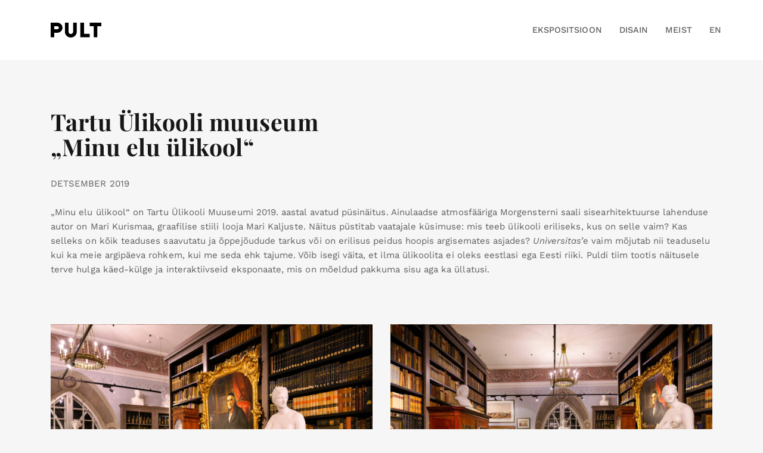

--- FILE ---
content_type: image/svg+xml
request_url: https://www.pult.ee/wp-content/uploads/2024/05/VALGE.svg
body_size: 260
content:
<?xml version="1.0" encoding="UTF-8"?>
<svg xmlns="http://www.w3.org/2000/svg" id="Layer_1" data-name="Layer 1" version="1.1" viewBox="0 0 1080 330">
  <defs>
    <style>
      .cls-1 {
        fill: #fff;
        stroke-width: 0px;
      }
    </style>
  </defs>
  <polygon class="cls-1" points="832.2 .2 832.2 77.9 917.2 77.9 917.2 324.6 995 324.6 995 77.9 1080 77.9 1080 .2 832.2 .2"></polygon>
  <polygon class="cls-1" points="632.8 .2 632.8 324.6 832 324.6 832 246.9 710.5 246.9 710.5 .2 632.8 .2"></polygon>
  <g>
    <path class="cls-1" d="M556.2,202.5V.2h-77.8v202.4c0,26.8-21.8,48.6-48.6,48.6s-48.6-21.8-48.6-48.6V.2h-77.8v202.4c0,69.8,56.6,126.3,126.4,126.3s126.4-56.6,126.4-126.4h0Z"></path>
    <path class="cls-1" d="M174.2,111.9c0,18.8-15.2,34-34,34h-62.5v-68h62.5c18.8,0,34,15.2,34,34M252,111.9C252,50.2,201.9.2,140.2.2H0v324.5h77.8v-100.9h62.5c61.7,0,111.8-50,111.8-111.8"></path>
  </g>
</svg>


--- FILE ---
content_type: image/svg+xml
request_url: https://www.pult.ee/wp-content/uploads/2024/05/PULT-1.svg
body_size: 305
content:
<?xml version="1.0" encoding="UTF-8"?>
<svg xmlns="http://www.w3.org/2000/svg" id="Layer_1" data-name="Layer 1" version="1.1" viewBox="0 0 1080 330">
  <defs>
    <style>
      .cls-1 {
        fill: #000;
        stroke-width: 0px;
      }
    </style>
  </defs>
  <polygon class="cls-1" points="832.16 .15 832.16 77.9 917.2 77.9 917.2 324.6 994.96 324.6 994.96 77.9 1080 77.9 1080 .15 832.16 .15"></polygon>
  <polygon class="cls-1" points="632.77 .15 632.77 324.6 832.01 324.6 832.01 246.85 710.52 246.85 710.52 .15 632.77 .15"></polygon>
  <g>
    <path class="cls-1" d="M556.17,202.5V.15h-77.75v202.36c0,26.84-21.76,48.6-48.6,48.6s-48.6-21.76-48.6-48.6V.15h-77.75v202.36c0,69.78,56.57,126.35,126.35,126.35s126.35-56.57,126.35-126.35Z"></path>
    <path class="cls-1" d="M174.23,111.92c0,18.79-15.23,34.02-34.02,34.02h-62.46v-68.03h62.46c18.79,0,34.02,15.23,34.02,34.02M251.98,111.92C251.98,50.19,201.94.15,140.21.15H0v324.45h77.75v-100.91h62.46c61.73,0,111.77-50.04,111.77-111.77"></path>
  </g>
</svg>
